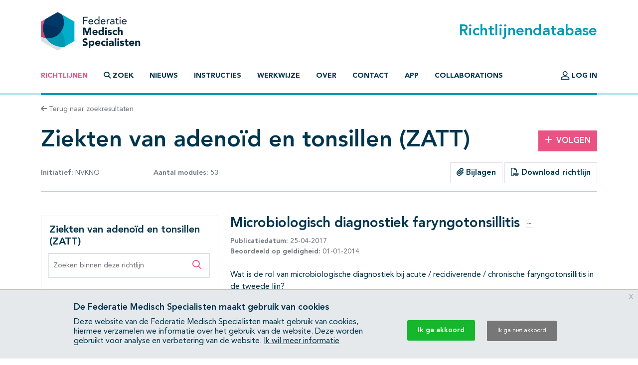

--- FILE ---
content_type: text/html; charset=UTF-8
request_url: https://richtlijnendatabase.nl/richtlijn/ziekten_van_adenoid_en_tonsillen_zatt/microbiologisch_diagnostiek_faryngotonsilliti.html
body_size: 16603
content:
<!DOCTYPE html><html class="no-js" lang="nl">
<head>
    <meta http-equiv="X-UA-Compatible" content="IE=edge">

    <meta charset="utf-8">
<meta property="og&#x3A;type" content="article">
<meta property="og&#x3A;title" content="Ziekten&#x20;van&#x20;adeno&#xEF;d&#x20;en&#x20;tonsillen&#x20;&#x28;ZATT&#x29;">
<meta property="og&#x3A;image" content="https&#x3A;&#x2F;&#x2F;richtlijnendatabase.nl&#x2F;images&#x2F;logo-social.png">
<meta property="og&#x3A;description" content="Microbiologisch&#x20;diagnostiek&#x20;faryngotonsillitis">
<meta name="viewport" content="width&#x3D;device-width,&#x20;maximum-scale&#x3D;2.0,&#x20;minimum-scale&#x3D;1.0,&#x20;initial-scale&#x3D;1.0">
<meta name="apple-mobile-web-app-capable" content="yes">
<meta name="msapplication-TileColor" content="&#x23;ffffff">
<meta name="msapplication-config" content="&#x2F;images&#x2F;iconpack&#x2F;browserconfig.xml&#x3F;1cb91424">
<meta name="theme-color" content="&#x23;ffffff">
	<title>Microbiologisch diagnostiek faryngotonsillitis - Richtlijn - Richtlijnendatabase</title>
        <script >
    //<!--
    window.Application = window.Application || {};
window.Application.config = JSON.parse('\x5B\x5D');

    //-->
</script>    <script>
(function(i,s,o,g,r,a,m){i['GoogleAnalyticsObject']=r;i[r]=i[r]||function(){
(i[r].q=i[r].q||[]).push(arguments)},i[r].l=1*new Date();a=s.createElement(o),
m=s.getElementsByTagName(o)[0];a.async=1;a.src=g;m.parentNode.insertBefore(a,m)
})(window,document,'script','https://www.google-analytics.com/analytics.js','ga');
ga('create', 'UA-42540381-2');
ga('set', 'anonymizeIp', true);
ga('send', 'pageview');
ga('send', 'event', 'guideline/default', 'view', 'microbiologisch_diagnostiek_faryngotonsilliti', '0');
</script>

	<link href="&#x2F;images&#x2F;iconpack&#x2F;favicon.ico&#x3F;9804d7b5" rel="shortcut&#x20;icon">
<link href="&#x2F;images&#x2F;iconpack&#x2F;safari-pinned-tab.svg&#x3F;de3a28cc" rel="mask-icon">
<link href="&#x2F;images&#x2F;iconpack&#x2F;site.webmanifest&#x3F;f313b472" rel="manifest">
<link href="&#x2F;images&#x2F;iconpack&#x2F;favicon-16x16.png&#x3F;9592c4ff" rel="icon" sizes="16x16" type="image&#x2F;png">
<link href="&#x2F;images&#x2F;iconpack&#x2F;favicon-32x32.png&#x3F;8cefdb7d" rel="icon" sizes="32x32" type="image&#x2F;png">
<link href="&#x2F;images&#x2F;iconpack&#x2F;apple-touch-icon.png&#x3F;73c84f54" rel="apple-touch-icon" sizes="180x180">
<link href="&#x2F;assets&#x2F;dist&#x2F;common&#x2F;common.ae89e2c8.css" media="all" rel="stylesheet" type="text&#x2F;css">
<link href="https&#x3A;&#x2F;&#x2F;richtlijnendatabase.nl&#x2F;richtlijn&#x2F;ziekten_van_adenoid_en_tonsillen_zatt&#x2F;microbiologisch_diagnostiek_faryngotonsilliti.html" rel="canonical">
<link href="&#x2F;assets&#x2F;dist&#x2F;guideline&#x2F;guideline.e72244f3.css" media="all" rel="stylesheet" type="text&#x2F;css">
<link href="&#x2F;assets&#x2F;dist&#x2F;guideline&#x2F;profound-search.087b8297.css" media="all" rel="stylesheet" type="text&#x2F;css">
<link href="&#x2F;assets&#x2F;dist&#x2F;guideline&#x2F;search.cd398747.css" media="all" rel="stylesheet" type="text&#x2F;css">
<link href="&#x2F;assets&#x2F;dist&#x2F;cookiecompliance&#x2F;notice.2261fec1.css" media="all" rel="stylesheet" type="text&#x2F;css">
</head>
<body id="body" class="guideline&#x20;has-guideline-navbar">
<script async src="https://www.googletagmanager.com/gtag/js?id=GTM-MW7CZV"></script><script>
window.dataLayer = window.dataLayer || [];
function gtag(){dataLayer.push(arguments);}
gtag('js', new Date());

gtag('config', 'GTM-MW7CZV');
gtag('config', 'GTM-MW7CZV', { 'anonymize_ip': true });
</script>

<div class="position-relative d-flex flex-column min-vh-100">

    <header class="main-header border-bottom border-primary-light border-width-1">
        <div class="main-header-top container pt-4 pb-3 d-flex justify-content-between align-items-center">
            <a class="logo" href="&#x2F;">
                <img src="/images/logo.svg?dbd77da5" alt="Home">
            </a>

            <h1 class="m-0 text-primary">Richtlijnendatabase</h1>
        </div>

        <div class="navigation container">
            <nav class="navbar navbar-expand-lg navbar-light border-bottom border-primary border-width-1 mb-n1">
                <div class="mx-auto">
                    <a class="navbar-toggler btn" href="&#x2F;zoek">
                        <span class="fa-solid fa-magnifying-glass" aria-hidden="true"></span>
                        Zoek                    </a>
                    <button class="navbar-toggler btn" type="button" data-bs-toggle="collapse" data-bs-target="#main-navigation" aria-controls="main-navigation" aria-expanded="false">
                        <span class="fa-solid fa-bars" aria-hidden="true"></span>
                        <span class="fa-solid fa-times" aria-hidden="true"></span>
                        Menu                    </button>
                </div>

                <div class="collapse navbar-collapse" id="main-navigation">
                    <ul class="navbar-nav&#x20;flex-column&#x20;flex-lg-row&#x20;me-auto">
                            
        
        <li class="nav-item">
            <a class="nav-link active" href="&#x2F;">
                                Richtlijnen            </a>

                    </li>
                            
        
        <li class="nav-item">
            <a class="nav-link nav-link-collapse" data-bs-toggle="collapse" href="#search-form-wrapper" role="button" aria-expanded="false" aria-controls="search-form-wrapper">
                                        <span class="fa-solid&#x20;fa-magnifying-glass" aria-hidden="true"></span>
                                            <span class="fa-solid&#x20;fa-times" aria-hidden="true"></span>
                                    Zoek            </a>

                    </li>
                            
        
        <li class="nav-item">
            <a class="nav-link" href="&#x2F;nieuws">
                                Nieuws            </a>

                    </li>
                            
        
        <li class="nav-item">
            <a class="nav-link" href="&#x2F;instructies.html">
                                Instructies            </a>

                    </li>
                            
        
        <li class="nav-item">
            <a class="nav-link" href="&#x2F;werkwijze.html">
                                Werkwijze            </a>

                    </li>
                            
        
        <li class="nav-item">
            <a class="nav-link" href="&#x2F;over_deze_site.html">
                                Over            </a>

                    </li>
                            
        
        <li class="nav-item">
            <a class="nav-link" href="&#x2F;contact">
                                Contact            </a>

                    </li>
                            
        
        <li class="nav-item">
            <a class="nav-link" href="&#x2F;app.html">
                                App            </a>

                    </li>
                            
        
        <li class="nav-item">
            <a class="nav-link" href="&#x2F;collaborations.html">
                                Collaborations            </a>

                    </li>
    </ul>
                    <ul class="navbar-nav&#x20;flex-column&#x20;flex-lg-row">
                                    
        
        <li class="nav-item">
            <a class="nav-link" href="&#x2F;login.html">
                                        <span class="fa-regular&#x20;fa-user-large&#x20;fa-lg" aria-hidden="true"></span>
                                    Log in            </a>

                    </li>
            </ul>
                </div>
            </nav>
        </div>
    </header>

    <main class="main-content">
        <div id="search-form-wrapper" class="collapse">
    <div class="jumbotron mb-0">
        <div class="container">
            
            <form method="GET" name="search_form" class="search-form" role="search" action="&#x2F;zoek" id="search_form">
            <div class="input-group">
                <label class="visually-hidden" for="search_form_query">Zoek op richtlijn of trefwoord</label>                <input type="search" name="query" id="search_form_query" class="form-control&#x20;form-control-lg&#x20;border-0&#x20;shadow" autocomplete="off" placeholder="Zoek&#x20;op&#x20;richtlijn&#x20;of&#x20;trefwoord" data-autocomplete="&#x2F;autocomplete" value="">
                <button class="btn btn-secondary ms-md-3 px-md-5" type="submit">
                    <span class="fa-solid fa-magnifying-glass" aria-hidden="true"></span>
                    <span class="d-none d-md-inline-block ms-1">Zoeken</span>
                </button>
            </div>

            </form>        </div>
    </div>
</div>

<div class="container mt-3 mb-4">
    <a class="text-decoration-none text-body-secondary font-size-sm" href="&#x2F;zoek">
    <span class="fa-solid fa-arrow-left" aria-hidden="true"></span>
    Terug naar zoekresultaten
</a></div>

<div class="container mb-5">
    <div class="row align-items-center mb-3">
        <div class="col-md mb-3 mb-md-0">
            <h1 class="mb-0">Ziekten van adenoïd en tonsillen (ZATT)</h1>
        </div>

                    <div class="col-md-3 col-lg-2 text-md-end">
                <a class="btn btn-secondary" href="&#x2F;user&#x2F;auth&#x2F;login" data-fancybox data-type="ajax" rel="nofollow">
    <span class="fa-solid fa-plus me-2" aria-hidden="true"></span>Volgen
</a>            </div>
            </div>

    <div class="row align-items-center mb-3">
        <div class="col-lg-4 mb-3 mb-lg-0">
            <div class="d-flex justify-content-between text-body-secondary font-size-sm text-nowrap flex-wrap">
                <span>
                    <strong>Initiatief:</strong>

                    
                                                                                NVKNO                        
                                    </span>

                                    <span>
                        <strong>Aantal modules:</strong>
                        53                    </span>
                
                            </div>
        </div>

        <div class="col-lg text-lg-end">
                            <div class="btn-group" role="group">
                                            <a href="#related_products_wrapper" class="btn border">
                            <span class="fa-solid fa-paperclip" aria-hidden="true"></span>
                            Bijlagen                        </a>
                    
                                    </div>
            
                            <a class="btn border" href="&#x2F;pdf&#x3F;g&#x3D;326&amp;m&#x3D;7688" data-fancybox data-type="ajax">
                    <span class="fa-regular fa-file-pdf" aria-hidden="true"></span>
                    Download richtlijn                </a>
                    </div>
    </div>

    <hr class="mb-lg-5 mb-3">

    <nav class="guideline-navbar navbar py-0 px-4 navbar-light bg-white sticky-top shadow d-lg-none">
        <strong>Ziekten van adenoïd en tonsillen (ZATT)</strong>
        <button class="btn btn-sm" data-bs-toggle="collapse" data-bs-target="#guideline-navbar" aria-expanded="false" aria-controls="guideline-navbar">
            <span class="fa-stack" aria-hidden="true">
                <span class="fa-solid fa-bars fa-stack-1x"></span>
                <span class="fa-regular fa-magnifying-glass fa-stack-1x ms-2"></span>
            </span>
            <span class="visually-hidden">Open inhoudsopgave</span>
        </button>
    </nav>

    <div class="row mt-5">

        <div class="guideline-navigation-container col-lg-4">

            <div class="guideline-navigation collapse navbar-collapse d-lg-block" id="guideline-navbar">
                <div class="row g-0 h-100">

                    <div class="col-12 col-md-8 col-lg-12 bg-white order-2 order-md-1 h-100 guideline-navigation-scroll">

                        <div class="p-3">
                            <h4>Ziekten van adenoïd en tonsillen (ZATT)</h4>

                            <div class="profound-search-container mb-4">
                                <div class="profound-search-container"><form method="get" name="profoundSearchForm" role="search" action="&#x2F;richtlijn&#x2F;zoek&#x2F;ziekten_van_adenoid_en_tonsillen_zatt" id="profoundSearchForm_1809359262">
    <div class="input-group h-100">
        <label class="visually-hidden" for="profoundSearchForm_query">Zoeken binnen deze richtlijn</label><input type="search" name="query" id="profoundSearchForm_query" class="form-control&#x20;form-control-md&#x20;input-error" autocomplete="off" placeholder="Zoeken&#x20;binnen&#x20;deze&#x20;richtlijn" value="">
        <button type="submit" class="btn btn-lg text-secondary">
            <span class="fa-regular fa-magnifying-glass" aria-hidden="true"></span>
            <span class="visually-hidden">Zoeken binnen deze richtlijn</span>
        </button>
    </div>
</form></div>                            </div>

                                                            <div class="d-flex justify-content-between collapse-wrapper">
                                    <span>Alles openklappen</span>
                                    <button class="btn p-0" data-toggle="multi" data-expand-target=".nav.flex-column" data-toggle-target=".collapse-wrapper">
                                        <span class="fa-light fa-square-plus" aria-hidden="true"></span>
                                        <span class="visually-hidden">Alles openklappen</span>
                                    </button>
                                </div>

                                <div class="d-none justify-content-between collapse-wrapper">
                                    <span>Alles dichtklappen</span>
                                    <button class="btn p-0" data-toggle="multi" data-collapse-target=".nav.flex-column" data-toggle-target=".collapse-wrapper">
                                        <span class="fa-light fa-square-minus" aria-hidden="true"></span>
                                        <span class="visually-hidden">Alles dichtklappen</span>
                                    </button>
                                </div>
                                                    </div>

                        <hr/>

                        <nav class="pt-3"><ol class="nav&#x20;flex-column&#x20;nav-ordered"><li class="nav-item"><div class="nav-link d-flex"><a class="text-decoration-none mx-2" href="&#x2F;richtlijn&#x2F;ziekten_van_adenoid_en_tonsillen_zatt&#x2F;ziekten_van_adeno_d_en_tonsillen_-_startpagina.html">Startpagina - Ziekten van adenoïd en tonsillen (ZATT)</a></div></li>
<li class="nav-item"><div class="nav-link d-flex"><a class="text-decoration-none mx-2" href="&#x2F;richtlijn&#x2F;ziekten_van_adenoid_en_tonsillen_zatt&#x2F;incidentie_van_zatt.html">Incidentie van ZATT</a></div></li>
<li class="nav-item"><div class="nav-link d-flex"><a class="text-decoration-none mx-2" href="&#x2F;richtlijn&#x2F;ziekten_van_adenoid_en_tonsillen_zatt&#x2F;verwijzing_van_zatt.html">Verwijzing van ZATT</a></div></li>
<li class="nav-item"><div class="nav-link d-flex"><a class="text-decoration-none mx-2" href="&#x2F;richtlijn&#x2F;ziekten_van_adenoid_en_tonsillen_zatt&#x2F;lichamelijk_onderzoek_diagnostiek_van_zatt.html">Lichamelijk onderzoek diagnostiek van ZATT</a></div></li>
<li class="nav-item"><div class="nav-link d-flex active"><a class="text-decoration-none mx-2" href="&#x2F;richtlijn&#x2F;ziekten_van_adenoid_en_tonsillen_zatt&#x2F;microbiologisch_diagnostiek_faryngotonsilliti.html">Microbiologisch diagnostiek faryngotonsilliti</a><button  class="btn&#x20;btn-collapse&#x20;p-0&#x20;ms-auto" data-bs-toggle="collapse" data-bs-target="&#x23;page-6424" aria-expanded="true" aria-controls="page-6424">    <span class="fa-light fa-square-plus" aria-hidden="true"></span>    <span class="visually-hidden">Subpagina&#039;s open- en dichtklappen</span></button></div><div class="collapse show" id="page-6424"><ol class="nav&#x20;flex-column&#x20;nav-ordered"><li class="nav-item"><div class="nav-link d-flex"><a class="text-decoration-none mx-2" href="&#x2F;richtlijn&#x2F;ziekten_van_adenoid_en_tonsillen_zatt&#x2F;microbiologisch_diagnostiek_faryngotonsilliti&#x2F;keelkweek_bij_diagnostiek_faryngotonsillitis.html">Keelkweek bij diagnostiek faryngotonsillitis</a></div></li>
<li class="nav-item"><div class="nav-link d-flex"><a class="text-decoration-none mx-2" href="&#x2F;richtlijn&#x2F;ziekten_van_adenoid_en_tonsillen_zatt&#x2F;microbiologisch_diagnostiek_faryngotonsilliti&#x2F;antistreptolysine_titer_antidnase_b.html">Antistreptolysine titer / antiDNase B</a></div></li>
<li class="nav-item"><div class="nav-link d-flex"><a class="text-decoration-none mx-2" href="&#x2F;richtlijn&#x2F;ziekten_van_adenoid_en_tonsillen_zatt&#x2F;microbiologisch_diagnostiek_faryngotonsilliti&#x2F;snelle_antigeendetectie_faryngotonsillitis.html">Snelle antigeendetectie faryngotonsillitis</a></div></li>
<li class="nav-item"><div class="nav-link d-flex"><a class="text-decoration-none mx-2" href="&#x2F;richtlijn&#x2F;ziekten_van_adenoid_en_tonsillen_zatt&#x2F;microbiologisch_diagnostiek_faryngotonsilliti&#x2F;diagnose_mononucleosis_infectiosa.html">Diagnose mononucleosis infectiosa </a></div></li></ol></div></li>
<li class="nav-item"><div class="nav-link d-flex"><a class="text-decoration-none mx-2" href="&#x2F;richtlijn&#x2F;ziekten_van_adenoid_en_tonsillen_zatt&#x2F;antibiotische_behandeling_faryngotonsillitis.html">Antibiotische behandeling faryngotonsillitis</a></div></li>
<li class="nav-item"><div class="nav-link d-flex"><a class="text-decoration-none mx-2" href="&#x2F;richtlijn&#x2F;ziekten_van_adenoid_en_tonsillen_zatt&#x2F;indicatie_voor_adenotomie_bij_zatt.html">Indicatie voor adenotomie bij ZATT</a></div></li>
<li class="nav-item"><div class="nav-link d-flex"><a class="text-decoration-none mx-2" href="&#x2F;richtlijn&#x2F;ziekten_van_adenoid_en_tonsillen_zatt&#x2F;indicatie_voor_adeno_tonsillectomie_bij_zatt.html">Indicatie voor (adeno)tonsillectomie bij ZATT</a><button  class="btn&#x20;btn-collapse&#x20;p-0&#x20;ms-auto" data-bs-toggle="collapse" data-bs-target="&#x23;page-6673" aria-expanded="false" aria-controls="page-6673">    <span class="fa-light fa-square-plus" aria-hidden="true"></span>    <span class="visually-hidden">Subpagina&#039;s open- en dichtklappen</span></button></div><div class="collapse" id="page-6673"><ol class="nav&#x20;flex-column&#x20;nav-ordered"><li class="nav-item"><div class="nav-link d-flex"><a class="text-decoration-none mx-2" href="&#x2F;richtlijn&#x2F;ziekten_van_adenoid_en_tonsillen_zatt&#x2F;indicatie_voor_adeno_tonsillectomie_bij_zatt&#x2F;adeno_tonsillectomie_recidiverende_tonsillitiden.html">(Adeno)tonsillectomie recidiverende tonsillit</a></div></li>
<li class="nav-item"><div class="nav-link d-flex"><a class="text-decoration-none mx-2" href="&#x2F;richtlijn&#x2F;ziekten_van_adenoid_en_tonsillen_zatt&#x2F;indicatie_voor_adeno_tonsillectomie_bij_zatt&#x2F;adeno_tonsillectomie_bij_kinderen.html">(Adeno)tonsillectomie bij kinderen </a></div></li>
<li class="nav-item"><div class="nav-link d-flex"><a class="text-decoration-none mx-2" href="&#x2F;richtlijn&#x2F;ziekten_van_adenoid_en_tonsillen_zatt&#x2F;indicatie_voor_adeno_tonsillectomie_bij_zatt&#x2F;adeno_tonsillectomie_bij_kinderen_met_astma.html">(Adeno)tonsillectomie bij kinderen met astma</a></div></li>
<li class="nav-item"><div class="nav-link d-flex"><a class="text-decoration-none mx-2" href="&#x2F;richtlijn&#x2F;ziekten_van_adenoid_en_tonsillen_zatt&#x2F;indicatie_voor_adeno_tonsillectomie_bij_zatt&#x2F;adeno_tonsillectomie_articulatiestoornissen.html">(Adeno)tonsillectomie articulatiestoornissen</a></div></li>
<li class="nav-item"><div class="nav-link d-flex"><a class="text-decoration-none mx-2" href="&#x2F;richtlijn&#x2F;ziekten_van_adenoid_en_tonsillen_zatt&#x2F;indicatie_voor_adeno_tonsillectomie_bij_zatt&#x2F;eetstoornissen_door_tonsilhypertrofie.html">Eetstoornissen door tonsilhypertrofie </a></div></li>
<li class="nav-item"><div class="nav-link d-flex"><a class="text-decoration-none mx-2" href="&#x2F;richtlijn&#x2F;ziekten_van_adenoid_en_tonsillen_zatt&#x2F;indicatie_voor_adeno_tonsillectomie_bij_zatt&#x2F;adeno_tonsillectomie_bij_slaapapneu_snurken.html">(Adeno)tonsillectomie bij slaapapneu/snurken</a></div></li>
<li class="nav-item"><div class="nav-link d-flex"><a class="text-decoration-none mx-2" href="&#x2F;richtlijn&#x2F;ziekten_van_adenoid_en_tonsillen_zatt&#x2F;indicatie_voor_adeno_tonsillectomie_bij_zatt&#x2F;indicatie_tonsillectomie_volwassenen.html">Indicatie tonsillectomie volwassenen</a></div></li>
<li class="nav-item"><div class="nav-link d-flex"><a class="text-decoration-none mx-2" href="&#x2F;richtlijn&#x2F;ziekten_van_adenoid_en_tonsillen_zatt&#x2F;indicatie_voor_adeno_tonsillectomie_bij_zatt&#x2F;tonsillectomie_bij_peritonsillair_abces.html">Tonsillectomie bij peritonsillair abces</a></div></li>
<li class="nav-item"><div class="nav-link d-flex"><a class="text-decoration-none mx-2" href="&#x2F;richtlijn&#x2F;ziekten_van_adenoid_en_tonsillen_zatt&#x2F;indicatie_voor_adeno_tonsillectomie_bij_zatt&#x2F;tonsillectomie_met_klachten_van_foetor_ex_ore.html">Tonsillectomie met klachten van foetor ex ore</a></div></li></ol></div></li>
<li class="nav-item"><div class="nav-link d-flex"><a class="text-decoration-none mx-2" href="&#x2F;richtlijn&#x2F;ziekten_van_adenoid_en_tonsillen_zatt&#x2F;preoperatief_traject_adeno_tonsillectomie.html">Preoperatief traject (adeno)tonsillectomie</a></div></li>
<li class="nav-item"><div class="nav-link d-flex"><a class="text-decoration-none mx-2" href="&#x2F;richtlijn&#x2F;ziekten_van_adenoid_en_tonsillen_zatt&#x2F;chirurgische_technieken_tonsillectomie.html">Chirurgische technieken tonsillectomie </a><button  class="btn&#x20;btn-collapse&#x20;p-0&#x20;ms-auto" data-bs-toggle="collapse" data-bs-target="&#x23;page-6524" aria-expanded="false" aria-controls="page-6524">    <span class="fa-light fa-square-plus" aria-hidden="true"></span>    <span class="visually-hidden">Subpagina&#039;s open- en dichtklappen</span></button></div><div class="collapse" id="page-6524"><ol class="nav&#x20;flex-column&#x20;nav-ordered"><li class="nav-item"><div class="nav-link d-flex"><a class="text-decoration-none mx-2" href="&#x2F;richtlijn&#x2F;ziekten_van_adenoid_en_tonsillen_zatt&#x2F;chirurgische_technieken_tonsillectomie&#x2F;koude_en_warme_operatietechnieken.html">Koude en warme operatietechnieken</a><button  class="btn&#x20;btn-collapse&#x20;p-0&#x20;ms-auto" data-bs-toggle="collapse" data-bs-target="&#x23;page-6525" aria-expanded="false" aria-controls="page-6525">    <span class="fa-light fa-square-plus" aria-hidden="true"></span>    <span class="visually-hidden">Subpagina&#039;s open- en dichtklappen</span></button></div><div class="collapse" id="page-6525"><ol class="nav&#x20;flex-column&#x20;nav-ordered"><li class="nav-item"><div class="nav-link d-flex"><a class="text-decoration-none mx-2" href="&#x2F;richtlijn&#x2F;ziekten_van_adenoid_en_tonsillen_zatt&#x2F;chirurgische_technieken_tonsillectomie&#x2F;koude_en_warme_operatietechnieken&#x2F;a_coblatie_versus_koude_technieken.html">A. Coblatie versus koude technieken</a></div></li>
<li class="nav-item"><div class="nav-link d-flex"><a class="text-decoration-none mx-2" href="&#x2F;richtlijn&#x2F;ziekten_van_adenoid_en_tonsillen_zatt&#x2F;chirurgische_technieken_tonsillectomie&#x2F;koude_en_warme_operatietechnieken&#x2F;b_diathermie_versus_koude_technieken.html">B. Diathermie versus koude technieken</a></div></li>
<li class="nav-item"><div class="nav-link d-flex"><a class="text-decoration-none mx-2" href="&#x2F;richtlijn&#x2F;ziekten_van_adenoid_en_tonsillen_zatt&#x2F;chirurgische_technieken_tonsillectomie&#x2F;koude_en_warme_operatietechnieken&#x2F;c_laser_dissectie_versus_koude_technieken.html">C. Laser dissectie versus koude technieken</a></div></li>
<li class="nav-item"><div class="nav-link d-flex"><a class="text-decoration-none mx-2" href="&#x2F;richtlijn&#x2F;ziekten_van_adenoid_en_tonsillen_zatt&#x2F;chirurgische_technieken_tonsillectomie&#x2F;koude_en_warme_operatietechnieken&#x2F;d_shaver_versus_koude_technieken.html">D. Shaver versus koude technieken</a></div></li></ol></div></li>
<li class="nav-item"><div class="nav-link d-flex"><a class="text-decoration-none mx-2" href="&#x2F;richtlijn&#x2F;ziekten_van_adenoid_en_tonsillen_zatt&#x2F;chirurgische_technieken_tonsillectomie&#x2F;tonsillotomie_ten_opzichte_van_tonsillectomie.html">Tonsillotomie ten opzichte van tonsillectomie</a></div></li>
<li class="nav-item"><div class="nav-link d-flex"><a class="text-decoration-none mx-2" href="&#x2F;richtlijn&#x2F;ziekten_van_adenoid_en_tonsillen_zatt&#x2F;chirurgische_technieken_tonsillectomie&#x2F;indicaties_guillotine_en_issectietechniek.html">Indicaties guillotine en issectietechniek</a></div></li></ol></div></li>
<li class="nav-item"><div class="nav-link d-flex"><a class="text-decoration-none mx-2" href="&#x2F;richtlijn&#x2F;ziekten_van_adenoid_en_tonsillen_zatt&#x2F;anesthesietechniek_bij_ate_bij_kinderen.html">Anesthesietechniek bij ATE bij kinderen </a></div></li>
<li class="nav-item"><div class="nav-link d-flex"><a class="text-decoration-none mx-2" href="&#x2F;richtlijn&#x2F;ziekten_van_adenoid_en_tonsillen_zatt&#x2F;positie_voor_het_sluderen_van_patient.html">Positie voor het sluderen van patiënt</a></div></li>
<li class="nav-item"><div class="nav-link d-flex"><a class="text-decoration-none mx-2" href="&#x2F;richtlijn&#x2F;ziekten_van_adenoid_en_tonsillen_zatt&#x2F;intraveneuze_toegangsweg_bij_ate.html">Intraveneuze toegangsweg bij ATE </a></div></li>
<li class="nav-item"><div class="nav-link d-flex"><a class="text-decoration-none mx-2" href="&#x2F;richtlijn&#x2F;ziekten_van_adenoid_en_tonsillen_zatt&#x2F;postoperatieve_pijnbestrijding_adeno_tonsillectomie.html">Postoperatieve pijnbestrijding (adeno)tonsill</a><button  class="btn&#x20;btn-collapse&#x20;p-0&#x20;ms-auto" data-bs-toggle="collapse" data-bs-target="&#x23;page-6541" aria-expanded="false" aria-controls="page-6541">    <span class="fa-light fa-square-plus" aria-hidden="true"></span>    <span class="visually-hidden">Subpagina&#039;s open- en dichtklappen</span></button></div><div class="collapse" id="page-6541"><ol class="nav&#x20;flex-column&#x20;nav-ordered"><li class="nav-item"><div class="nav-link d-flex"><a class="text-decoration-none mx-2" href="&#x2F;richtlijn&#x2F;ziekten_van_adenoid_en_tonsillen_zatt&#x2F;postoperatieve_pijnbestrijding_adeno_tonsillectomie&#x2F;paracetamol_bij_adenotonsillectomie.html">Paracetamol bij (adeno)tonsillectomie</a></div></li>
<li class="nav-item"><div class="nav-link d-flex"><a class="text-decoration-none mx-2" href="&#x2F;richtlijn&#x2F;ziekten_van_adenoid_en_tonsillen_zatt&#x2F;postoperatieve_pijnbestrijding_adeno_tonsillectomie&#x2F;nsaid_bij_adenotonsillectomie.html">NSAID bij (adeno)tonsillectomie </a></div></li>
<li class="nav-item"><div class="nav-link d-flex"><a class="text-decoration-none mx-2" href="&#x2F;richtlijn&#x2F;ziekten_van_adenoid_en_tonsillen_zatt&#x2F;postoperatieve_pijnbestrijding_adeno_tonsillectomie&#x2F;opiaten_bij_adeno_tonsillectomie.html">Opiaten bij (adeno)tonsillectomie</a></div></li>
<li class="nav-item"><div class="nav-link d-flex"><a class="text-decoration-none mx-2" href="&#x2F;richtlijn&#x2F;ziekten_van_adenoid_en_tonsillen_zatt&#x2F;postoperatieve_pijnbestrijding_adeno_tonsillectomie&#x2F;ketamine_bij_adeno_tonsillectomie.html">Ketamine bij (adeno)tonsillectomie</a></div></li></ol></div></li>
<li class="nav-item"><div class="nav-link d-flex"><a class="text-decoration-none mx-2" href="&#x2F;richtlijn&#x2F;ziekten_van_adenoid_en_tonsillen_zatt&#x2F;misselijkheid_braken_na_adeno_tonsillectomie.html">Misselijkheid/braken na (adeno)tonsillectomie</a></div></li>
<li class="nav-item"><div class="nav-link d-flex"><a class="text-decoration-none mx-2" href="&#x2F;richtlijn&#x2F;ziekten_van_adenoid_en_tonsillen_zatt&#x2F;complicaties_adeno_tonsillectomie.html">Complicaties (adeno)tonsillectomie</a><button  class="btn&#x20;btn-collapse&#x20;p-0&#x20;ms-auto" data-bs-toggle="collapse" data-bs-target="&#x23;page-6547" aria-expanded="false" aria-controls="page-6547">    <span class="fa-light fa-square-plus" aria-hidden="true"></span>    <span class="visually-hidden">Subpagina&#039;s open- en dichtklappen</span></button></div><div class="collapse" id="page-6547"><ol class="nav&#x20;flex-column&#x20;nav-ordered"><li class="nav-item"><div class="nav-link d-flex"><a class="text-decoration-none mx-2" href="&#x2F;richtlijn&#x2F;ziekten_van_adenoid_en_tonsillen_zatt&#x2F;complicaties_adeno_tonsillectomie&#x2F;complicaties_na_adeno_tonsillectomie.html">Complicaties na (adeno)tonsillectomie</a></div></li>
<li class="nav-item"><div class="nav-link d-flex"><a class="text-decoration-none mx-2" href="&#x2F;richtlijn&#x2F;ziekten_van_adenoid_en_tonsillen_zatt&#x2F;complicaties_adeno_tonsillectomie&#x2F;beleid_rond_heropname_adeno_tonsillectomie.html">Beleid rond heropname (adeno)tonsillectomie</a></div></li></ol></div></li>
<li class="nav-item"><div class="nav-link d-flex"><a class="text-decoration-none mx-2" href="&#x2F;richtlijn&#x2F;ziekten_van_adenoid_en_tonsillen_zatt&#x2F;observatieperiode_na_adeno_tonsillectomie.html">Observatieperiode na (adeno)tonsillectomie</a></div></li>
<li class="nav-item"><div class="nav-link d-flex"><a class="text-decoration-none mx-2" href="&#x2F;richtlijn&#x2F;ziekten_van_adenoid_en_tonsillen_zatt&#x2F;inspectie_mondholte_na_adeno_tonsillectomie.html">Inspectie mondholte na (adeno)tonsillectomie </a></div></li>
<li class="nav-item"><div class="nav-link d-flex"><a class="text-decoration-none mx-2" href="&#x2F;richtlijn&#x2F;ziekten_van_adenoid_en_tonsillen_zatt&#x2F;leefregels_dieetadviezen_adenotonsillectomie.html">Leefregels/dieetadviezen adenotonsillectomie</a></div></li>
<li class="nav-item"><div class="nav-link d-flex"><a class="text-decoration-none mx-2" href="&#x2F;richtlijn&#x2F;ziekten_van_adenoid_en_tonsillen_zatt&#x2F;poliklinische_controle_adenotonsillectomie.html">Poliklinische controle (adeno)tonsillectomie </a></div></li>
<li class="nav-item"><div class="nav-link d-flex"><a class="text-decoration-none mx-2" href="&#x2F;richtlijn&#x2F;ziekten_van_adenoid_en_tonsillen_zatt&#x2F;voorlichting_patienten_en_of_hun_ouders.html">Voorlichting patiënten en/of hun ouders </a></div></li>
<li class="nav-item"><div class="nav-link d-flex"><a class="text-decoration-none mx-2" href="&#x2F;richtlijn&#x2F;ziekten_van_adenoid_en_tonsillen_zatt&#x2F;toestemmingsprocedure_m_b_t_tonsillectomie.html">Toestemmingsprocedure m.b.t. tonsillectomie </a></div></li>
<li class="nav-item"><div class="nav-link d-flex"><a class="text-decoration-none mx-2" href="&#x2F;richtlijn&#x2F;ziekten_van_adenoid_en_tonsillen_zatt&#x2F;complicatie_risico_bij_ate.html">Complicatie risico bij (A)TE</a></div></li>
<li class="nav-item"><div class="nav-link d-flex"><a class="text-decoration-none mx-2" href="&#x2F;richtlijn&#x2F;ziekten_van_adenoid_en_tonsillen_zatt&#x2F;registratie_ates.html">Registratie (A)TEs </a></div></li>
<li class="nav-item"><div class="nav-link d-flex"><a class="text-decoration-none mx-2" href="&#x2F;richtlijn&#x2F;ziekten_van_adenoid_en_tonsillen_zatt&#x2F;implementatie_van_de_richtlijn_zatt.html">Implementatie van de richtlijn ZATT</a></div></li>
<li class="nav-item"><div class="nav-link d-flex"><a class="text-decoration-none mx-2" href="&#x2F;richtlijn&#x2F;ziekten_van_adenoid_en_tonsillen_zatt&#x2F;tranexaminezuur_bij_nabloeding_na_tonsillectomie.html">Tranexaminezuur bij nabloeding na tonsillectomie</a></div></li>
<li class="nav-item"><div class="nav-link d-flex"><a class="text-decoration-none mx-2" href="&#x2F;richtlijn&#x2F;ziekten_van_adenoid_en_tonsillen_zatt&#x2F;ebv_tonsillitis_en_tonsillectomie.html">EBV tonsillitis en tonsillectomie</a></div></li></ol></nav>
                        <nav class="">
                            <ul class="nav flex-column">
                                                                    <li class="nav-item">
                                        <a href="#related_products_wrapper" class="nav-link">
                                            Bijlagen                                        </a>
                                    </li>
                                
                                                            </ul>
                        </nav>

                    </div>

                    <div class="col-12 col-md-4 d-lg-none order-1 order-md-2">
                        <button class="btn btn-light btn-lg rounded-circle m-3 ms-auto d-none d-md-block" data-bs-toggle="collapse" data-bs-target="#guideline-navbar" aria-expanded="false" aria-controls="guideline-navbar">
                            <span class="fa-solid fa-times align-middle" aria-hidden="true"></span>
                            <span class="visually-hidden">Sluit inhoudsopgave</span>
                        </button>

                        <nav class="navbar navbar-light bg-white border-bottom py-2 px-3 d-md-none">
                            <strong>Inhoudsopgave</strong>
                            <button class="btn btn-sm" data-bs-toggle="collapse" data-bs-target="#guideline-navbar" aria-expanded="false" aria-controls="guideline-navbar">
                                <span class="fa-solid fa-times" aria-hidden="true"></span>
                                <span class="visually-hidden">Sluit inhoudsopgave</span>
                            </button>
                        </nav>
                    </div>

                </div>
            </div>

        </div>

        <div class="guideline-article-container col-lg-8">
            <article class="module article mb-5">

                <header class="row mb-4">
                    <div class="col-12 col-sm">
                        <div class="mb-2">
                            <h1 class="h3 d-inline">Microbiologisch diagnostiek faryngotonsillitis</h1>

                                                            <button class="btn btn-tooltip-xs border mb-2 ms-2" data-bs-toggle="tooltip" data-bs-trigger="click" data-bs-placement="top" data-bs-title="&lt;a&#x20;class&#x3D;&quot;&quot;&#x20;href&#x3D;&quot;&amp;&#x23;x2F&#x3B;user&amp;&#x23;x2F&#x3B;auth&amp;&#x23;x2F&#x3B;login&quot;&#x20;data-fancybox&#x20;data-type&#x3D;&quot;ajax&quot;&#x20;rel&#x3D;&quot;nofollow&quot;&gt;&#x0A;&#x20;&#x20;&#x20;&#x20;&lt;span&#x20;class&#x3D;&quot;fa-solid&#x20;fa-plus&#x20;me-2&quot;&#x20;aria-hidden&#x3D;&quot;true&quot;&gt;&lt;&#x2F;span&gt;Volgen&#x0A;&lt;&#x2F;a&gt;&lt;a&#x20;class&#x3D;&quot;share-btn&quot;&#x20;href&#x3D;&quot;&#x23;&quot;&gt;&#x20;&#x20;&#x20;&#x20;&lt;span&#x20;class&#x3D;&quot;fa-solid&#x20;fa-link&#x20;fa-sm&#x20;me-2&quot;&#x20;aria-hidden&#x3D;&quot;true&quot;&gt;&lt;&#x2F;span&gt;Delen&lt;&#x2F;a&gt;" data-bs-html="true">
                                    <span class="fa-regular fa-ellipsis-h d-block" aria-hidden="true"></span>
                                    <span class="visually-hidden">Opties</span>
                                </button>
                                                    </div>

                                                    <div class="text-body-secondary font-size-sm">
                                <strong>Publicatiedatum:</strong>
                                25-04-2017                            </div>
                        
                                                    <div class="text-body-secondary font-size-sm">
                                <strong>Beoordeeld op geldigheid:</strong>
                                01-01-2014                            </div>
                                            </div>

                                                        </header>

                
                
                
                
<p><span>Wat is de rol van microbiologische diagnostiek bij acute / recidiverende / chronische faryngotonsillitis in de tweede lijn?</span></p>
<p>&nbsp;</p>
<p><em>Verwekkers</em></p>
<p>Bij 70% van de 598 Nederlandse acute faryngotonsillitis pati&euml;nten worden &eacute;&eacute;n of meer micro-organismen uit de keel gekweekt (Dagnelie, 1994). Bij 11,4% van de eerstelijns pati&euml;nten met keelpijn in Nieuw Zeeland is de oorzaak viraal (Kljakovic, 2005).</p>
<p>De literatuur over de diagnostiek van acute faryngotonsillitis is voornamelijk gericht op het identificeren van de gAs als verwekker. De oorzaak is in de meeste gevallen viraal; het betreft &eacute;&eacute;n van de vele verkoudheidsvirussen en soms het Epstein-Barr virus (EBV). De gAs is de belangrijkste bacteri&euml;le oorzaak van faryngotonsillitis.</p>
<p>Het is niet mogelijk op basis van het klinisch beeld (dus ook niet op het aspect van de keel) met zekerheid te differenti&euml;ren tussen een virale en een bacteri&euml;le oorzaak van een faryngotonsillitis. Het is belangrijk te beseffen dat de gAs ook voor komt in keelkweken van gezonde controlegroepen. Zwart vond bij 6,5% van de volwassen controlegroep asymptomatisch dragerschap en bij de controlegroep op de kinderleeftijd 30,4% dragerschap (Zwart, 2000).</p>
<p>&nbsp;</p>
<p><em>Virale en bacteri&euml;le verwekkers acute faryngotonsillitis in de tweede lijn (Internationale data, Bisno 2001):</em></p>
<table border="1">
<tbody>
<tr>
<td>
<p>Rhinovirus</p>
</td>
<td>
<p>20%</p>
</td>
</tr>
<tr>
<td>
<p>Coronavirus</p>
</td>
<td>
<p>&ge;5%</p>
</td>
</tr>
<tr>
<td>
<p>Adenovirus</p>
</td>
<td>
<p>5%</p>
</td>
</tr>
<tr>
<td>
<p>Herpes simplex virus</p>
</td>
<td>
<p>4%</p>
</td>
</tr>
<tr>
<td>
<p>Parainfluenza virus</p>
</td>
<td>
<p>2%</p>
</td>
</tr>
<tr>
<td>
<p>Influenza virus &nbsp;&nbsp;&nbsp;&nbsp;&nbsp;&nbsp;</p>
</td>
<td>
<p>2%</p>
</td>
</tr>
<tr>
<td>
<p>EBV</p>
</td>
<td>
<p>&lt;1%</p>
</td>
</tr>
<tr>
<td>
<p>Groep A streptokok</p>
</td>
<td>
<p>15-30%</p>
</td>
</tr>
<tr>
<td>
<p>Groep C streptokok</p>
</td>
<td>
<p>5%</p>
</td>
</tr>
<tr>
<td>
<p>Neisseria gonorrhoeae</p>
</td>
<td>
<p>&lt;1%</p>
</td>
</tr>
</tbody>
</table>
<p>&nbsp;</p>
<p><em>Bacteri&euml;le verwekkers acute faryngotonsillitis in de eerste lijn (Nederlandse data, Dagnelie 1994):</em></p>
<table border="1">
<tbody>
<tr>
<td>
<p>Haemolytische streptokok &nbsp;&nbsp;&nbsp;</p>
</td>
<td>
<p>48%</p>
</td>
</tr>
<tr>
<td>
<p>groep A</p>
</td>
<td>
<p>32%</p>
</td>
</tr>
<tr>
<td>
<p>groep C</p>
</td>
<td>
<p>7%</p>
</td>
</tr>
<tr>
<td>
<p>groep G</p>
</td>
<td>
<p>4%</p>
</td>
</tr>
<tr>
<td>
<p>andere</p>
</td>
<td>
<p>5%</p>
</td>
</tr>
<tr>
<td>
<p>Enterobacteriaceae</p>
</td>
<td>
<p>5%</p>
</td>
</tr>
<tr>
<td>
<p>Candida albicans</p>
</td>
<td>
<p>5%</p>
</td>
</tr>
<tr>
<td>
<p>Staphylococcus aureus</p>
</td>
<td>
<p>4%</p>
</td>
</tr>
<tr>
<td>
<p>Diverse andere micro-organismen</p>
</td>
<td>
<p>8%</p>
</td>
</tr>
<tr>
<td>
<p>Kweek negatief&nbsp;&nbsp;&nbsp;&nbsp;&nbsp;</p>
</td>
<td>
<p>30%</p>
</td>
</tr>
</tbody>
</table>
<p>&nbsp;</p>
<p>In deze studie is niet naar virussen gekeken.</p>
<p>&nbsp;</p>
<p><strong>Conclusie</strong></p>
<table border="1" cellspacing="0" cellpadding="0">
<tbody>
<tr>
<td width="113">
<p><strong>Niveau 3</strong></p>
</td>
<td valign="top" width="497">
<p>Er zijn aanwijzingen dat acute faryngotonsillitis voornamelijk door virussen wordt veroorzaakt. Van de bacteri&euml;le verwekkers is de groep A streptokok de belangrijkste.</p>
<p>&nbsp;</p>
<p>C &nbsp;&nbsp;&nbsp;&nbsp;&nbsp;&nbsp;&nbsp;&nbsp;&nbsp;&nbsp;&nbsp; Bisno 2001, Dagnelie 1994</p>
</td>
</tr>
</tbody>
</table><section>
    <h2 class="h4">Onderbouwing</h2>

                
            <section id="reference_overview_wrapper" class="collapsible my-3"><div  class="d-flex&#x20;justify-content-between&#x20;align-items-center" data-bs-toggle="collapse" data-bs-target="&#x23;reference_overview_content" aria-expanded="false" aria-controls="reference_overview_content"><h2 class='h5 mb-0'>Referenties</h2><span class="fa-stack fa-sm text-secondary" aria-hidden="true">    <span class="fa-solid fa-circle fa-stack-2x"></span>    <span class="fa-solid fa-plus fa-stack-1x fa-inverse"></span></span></div><div  id="reference_overview_content" class="collapse"><div  id="reference_overview" class="module-content"><ol class="referenceOverview">
<li><div class="reference">    <a class="referencefull" name="ref_7688_1_1">B</a>isno AL. Acute Pharyngitis. N Engl J Med 2001;344:205-11.</div></li>
<li><div class="reference">    <a class="referencefull" name="ref_7688_1_2">B</a>rigden ML, Au S, Thompson S, et al. Infectious mononucleosis in an outpatient population: diagnostic utility of 2 automated hematology analyzers. Arch Pathol Lab Med 1999;123:875-81.</div></li>
<li><div class="reference">    <a class="referencefull" name="ref_7688_1_3">D</a>agnelie CF, Bartelink ML, Graaf Y, et al. Towards a better diagnosis of throat infections (with group A á-haemolytic streptococcus) in general practice. Br J Gen Pract 1998;48:959-962.</div></li>
<li><div class="reference">    <a class="referencefull" name="ref_7688_1_4">D</a>agnelie CF, Zwart S, Balder FA, et al. NHG Standaard Acute keelpijn. Huisarts Wet 1999;33:323-6.</div></li>
<li><div class="reference">    <a class="referencefull" name="ref_7688_1_5">D</a>agnelie CF. Sore throat in general practice [dissertatie]. Utrecht: Universiteit Utrecht 1994.</div></li>
<li><div class="reference">    <a class="referencefull" name="ref_7688_1_6">E</a>bell MK. Epstein-Barr virus infectious mononucleosis. Am Fam Physic 2004;70:1279-87.</div></li>
<li><div class="reference">    <a class="referencefull" name="ref_7688_1_7">F</a>leuren HLJM, Oers RJM van, Hoorn RKJ. Laboratoriumdiagnostiek van mononucleosis infectiosa: is EBV-serologie meer waard dan bloedbeeld en heterofiele antistoffen tests? Tijdschrift NVKC 1991;16:3-12.</div></li>
<li><div class="reference">    <a class="referencefull" name="ref_7688_1_8">G</a>erber MA, Randolph MF, Mayo DR. The group A streptococcal carrier state. A re-examination. Am J Dis Child 1998;142:562-5.</div></li>
<li><div class="reference">    <a class="referencefull" name="ref_7688_1_9">G</a>erber MA, Shulman ST. Rapid diagnosis of pharyngitis caused by group A streptococci. Clin Microbiol Rev 2004;17:571-80.</div></li>
<li><div class="reference">    <a class="referencefull" name="ref_7688_1_10">H</a>offmann S. Detection of group A streptococcal antigen from throat swabs with five diagnostic kits in general practice. Diagn Microbiol Infect Dis 1990;13:209-15.</div></li>
<li><div class="reference">    <a class="referencefull" name="ref_7688_1_11">K</a>ljakovic M, Crampton P. Sore throat management in New Zealand general practice. N Z Med J 2005;118:U1609.</div></li>
<li><div class="reference">    <a class="referencefull" name="ref_7688_1_12">L</a>indbaek M, Hoiby EA, Lermark G, et al. Which is the best method to trace group A streptococci in sore throat patients: culture or GAS antigen test? Scand J Prim Health Care 2004;22:233-8.</div></li>
<li><div class="reference">    <a class="referencefull" name="ref_7688_1_13">M</a>andell GL, Bennett JE, Dolin R, et al. Mandell?s Principles and practice of infectious diseases. 6th ed. (online versie) 2006.</div></li>
<li><div class="reference">    <a class="referencefull" name="ref_7688_1_14">M</a>cIsaac WJ, Kellner JD. Empirical validation of guidelines for the management of pharyngitis in children and adults. JAMA 2004;291:1587-95.</div></li>
<li><div class="reference">    <a class="referencefull" name="ref_7688_1_15">T</a>imon CI, Cafferkeyb MT, Walsh M. Fine-needle aspiration in recurrent tonsillitis. Arch Otolaryngol Head Neck Surg 1991;117:653-6.</div></li>
<li><div class="reference">    <a class="referencefull" name="ref_7688_1_16">Z</a>wart S, Ruijs GJHM, Sachs APE, et al. Beta-haemolytic streptococci isolated from acute sore-throat patients: cause or coincidence? A case-control study in general practice. Scand J Infect Dis 2000;32:377-84.</div></li>
</ol></div></div></section>    
                </section><section id="accountability_wrapper" class="collapsible my-3"><div  class="d-flex&#x20;justify-content-between&#x20;align-items-center" data-bs-toggle="collapse" data-bs-target="&#x23;accountability_content" aria-expanded="false" aria-controls="accountability_content"><h2 class='h5 mb-0'>Verantwoording</h2><span class="fa-stack fa-sm text-secondary" aria-hidden="true">    <span class="fa-solid fa-circle fa-stack-2x"></span>    <span class="fa-solid fa-plus fa-stack-1x fa-inverse"></span></span></div><div  id="accountability_content" class="collapse"><div  id="accountability" class="module-content"><section id="validity_wrapper" class="my-3"><h2 class='h4'>Beoordelingsdatum en geldigheid</h2><div  id="validity" class="module-content&#x20;module-content-editable"><div class="d-table mb-3">
    <p class="d-table-row">
        <span class="d-table-cell">Publicatiedatum</span>
        <span class="d-table-cell">&nbsp;:&nbsp;25-04-2017</span>
    </p>
    <p class="d-table-row">
        <span class="d-table-cell">Beoordeeld op geldigheid</span>
        <span class="d-table-cell">&nbsp;:&nbsp;01-01-2014</span>
    </p>
</div><p>Uiterlijk in 2018 bepaalt het bestuur van de NVKNO of deze richtlijn nog actueel is. Zo nodig wordt een nieuwe werkgroep ge&iuml;nstalleerd om de richtlijn te herzien. De geldigheid van de richtlijn komt eerder te vervallen indien nieuwe ontwikkelingen aanleiding zijn om een herzieningstraject te starten.</p>
<p>De NVKNO is als houder van deze richtlijn de eerstverantwoordelijke voor de actualiteit van deze richtlijn. De andere aan deze richtlijn deelnemende wetenschappelijk verenigingen of gebruikers van de richtlijn delen de verantwoordelijkheid en informeren de eerstverantwoordelijke over relevante ontwikkelingen binnen hun vakgebied.</p></div></section><section id="initiative_and_authorisation_wrapper" class="my-3"><h2 class='h4'>Initiatief en autorisatie</h2><div  id="initiative_and_authorisation" class="module-content"><span>Initiatief:</span><ul>
<li>Nederlandse Vereniging voor Keel-Neus-Oorheelkunde en Heelkunde van het Hoofd-Halsgebied</li>
</ul>
<span>Geautoriseerd door:</span><ul>
<li>Nederlandse Vereniging voor Anesthesiologie</li>
<li>Nederlandse Vereniging voor Keel-Neus-Oorheelkunde en Heelkunde van het Hoofd-Halsgebied</li>
</ul>
</div></section><section id="general_wrapper" class="my-3"><h2 class='h4'>Algemene gegevens</h2><div  id="general" class="module-content&#x20;module-content-editable"><p><strong>IN SAMENWERKING MET</strong></p>
<p><strong>in 2012 tot en met 2014</strong></p>
<p>Nederlandse Vereniging voor Anesthesiologie</p>
<p>&nbsp;</p>
<p><strong>in 2007</strong></p>
<p>Artsen Jeugdgezondheidszorg Nederland</p>
<p>Nederlands Huisartsen Genootschap</p>
<p>Nederlandse Vereniging voor Anesthesiologie</p>
<p>Nederlandse Vereniging voor Kindergeneeskunde</p>
<p>Nederlandse Vereniging voor Medische Microbiologie</p>
<p>Vereniging Kind en Ziekenhuis</p>
<p>&nbsp;</p>
<p>De richtlijnontwikkeling werd ondersteund door het Kennisinstituut van Medisch Specialisten (www.kims.orde.nl) en werd gefinancierd uit [de Kwaliteitsgelden Medisch Specialisten (SKMS) of andere bron].</p></div></section><section id="objective_audience_wrapper" class="my-3"><h2 class='h4'>Doel en doelgroep</h2><div  id="objective_audience" class="module-content&#x20;module-content-editable"><p><strong>Doel van de richtlijn</strong></p>
<p>De herziening van de richtlijn moet heldere en eenduidige criteria opleveren voor indicatiestelling tot wel of niet operatief ingrijpen en de methode van chirurgie en anesthesie en zo een ondersteuning zijn van de dagelijkse praktijk. Tevens kan de herziene richtlijn gebruikt worden bij voorlichting aan (ouders van) pati&euml;nten en in de onderhandelingen met zorgverzekeraars.</p>
<p>&nbsp;</p>
<p><strong>Doelgroep</strong></p>
<p>Deze richtlijn is bedoeld voor alle zorgverleners die betrokken zijn bij de behandeling van pati&euml;nten met aandoeningen van adeno&iuml;d en tonsillen die zich in de tweede lijn hebben gemeld: KNO-artsen, anesthesiologen, kinderartsen, apothekers, medisch microbiologen en verpleegkundigen. Daarnaast heeft deze richtlijn ook consequenties voor de eerste lijn; huisartsen en jeugdartsen.</p></div></section><section id="composition_workgroup_wrapper" class="my-3"><h2 class='h4'>Samenstelling werkgroep</h2><div  id="composition_workgroup" class="module-content&#x20;module-content-editable"><p>Voor de beperkte revisie van de richtlijn uit 2007 is in 2012 een werkgroep ingesteld, bestaande uit vertegenwoordigers van alleen die specialismen die inhoudelijk direct gerelateerd zijn aan de te reviseren uitgangsvragen (zie hiervoor de samenstelling van de werkgroep). De werkgroepleden zijn door hun beroepsverenigingen gemandateerd voor deelname. De werkgroep werkte gedurende twee jaar aan de totstandkoming van de richtlijn. De werkgroep is verantwoordelijk voor de integrale tekst van deze richtlijn.</p>
<p>&nbsp;</p>
<p><strong>In 2012 tot en met 2014 hebben de volgende personen deelgenomen aan het updaten en reviseren van de richtlijn:</strong></p>
<p>Werkgroep:</p>
<ul>
<li>&nbsp; &nbsp;Dr H.J. Rosingh (voorzitter), KNO-arts, Isala, Zwolle</li>
<li>&nbsp; &nbsp;Mw Dr C.W.B. Boonacker, epidemioloog, UMC Utrecht</li>
<li>&nbsp; &nbsp;Dr R.J.H. Ensink, KNO-arts, Gelre Ziekenhuizen, Zutphen</li>
<li>&nbsp; &nbsp;Drs B. Pullens, KNO-arts, Erasmus MC, Rotterdam</li>
<li>&nbsp; &nbsp;Mw Drs J.E.M. Samson-Vernooij, anesthesioloog, Rijnstate ziekenhuis, Arnhem</li>
<li>&nbsp; &nbsp;Mw Dr J.Th. Schmidt, KNO-arts, Ziekenhuis Amstelland, Amstelveen</li>
<li>&nbsp; &nbsp;Mw Dr E.H. van den Akker, KNO-arts, Meander Medisch Centrum, Amersfoort</li>
<li>&nbsp; &nbsp;Mw Dr M.C.O. van den Nieuwenhuyzen, anesthesioloog, Ikazia ziekenhuis, Rotterdam</li>
<li>&nbsp; &nbsp;Drs H.J.A. Visser, KNO-arts, LangeLand Ziekenhuis, Zoetermeer</li>
</ul>
<p>&nbsp;</p>
<p>Meelezers:</p>
<ul>
<li>&nbsp; &nbsp;Dr L. Bont, kinderarts infectioloog-immunoloog, Universitair Medisch Centrum Utrecht</li>
<li>&nbsp; &nbsp;Dr N.J. Smeulers, amesthesioloog, Franciscus Ziekenhuis, Roosendaal</li>
<li>&nbsp; &nbsp;Dr D.B.M. van der Werff, kinderanesthesioloog, Wilhelmina Kinderziekenhuis, Utrecht</li>
<li>&nbsp; &nbsp;Mw Dr B.K. van Staaij, huisarts, Amersfoort</li>
</ul>
<p>&nbsp;</p>
<p>Met ondersteuning van:</p>
<ul>
<li>&nbsp; &nbsp;Mw B.S. Ni&euml;l-Weise, arts-microbioloog (n.p.), senior adviseur, Kennisinstituut van Medisch Specialisten</li>
</ul>
<p>&nbsp;</p>
<p><strong>In 2007 hebben de volgende personen deelgenomen aan de ontwikkeling van de richtlijn:</strong></p>
<p>Kernredactie</p>
<ul>
<li>&nbsp; &nbsp;Dr H.P. Verschuur, KNO-arts, Medisch Centrum Haaglanden, Den Haag</li>
<li>&nbsp; &nbsp;Mw Dr E.H. van den Akker, KNO-arts, Meander Medisch Centrum, Amersfoort</li>
<li>&nbsp; &nbsp;Mw Dr C.J.I. Raats, adviseur, Kwaliteitsinstituut voor de Gezondheidszorg CBO, Utrecht</li>
<li>&nbsp; &nbsp;Mw Drs C.J.G.M. Rosenbrand, senior-adviseur, Kwaliteitsinstituut voor de Gezondheidszorg CBO, Utrecht</li>
</ul>
<p>&nbsp;</p>
<p>Werkgroep:</p>
<ul>
<li>&nbsp; &nbsp;Dr G.J. van Asselt, arts-microbioloog, Medisch Centrum Haaglanden, Den Haag</li>
<li>&nbsp; &nbsp;Mw M.E.A. van Bergen-Rodts, directeur, Vereniging Kind en Ziekenhuis, Dordrecht</li>
<li>&nbsp; &nbsp;Mw Drs L.W. Boland, arts jeugdgezondheidszorg, GGD Amstelland-de Meerlanden, Amstelveen</li>
<li>&nbsp; &nbsp;Dr L. Bont, kinderarts infectioloog-immunoloog, Universitair Medisch Centrum Utrecht</li>
<li>&nbsp; &nbsp;Dr G.W. van Deelen, KNO-arts, Onze Lieve Vrouwe Gasthuis, Amsterdam</li>
<li>&nbsp; &nbsp;Dr R.J.H. Ensink, KNO-arts, Gelre Ziekenhuizen, Zutphen</li>
<li>&nbsp; &nbsp;Drs J.P.C.M. van der Hulst, kinderarts, Zaans Medisch Centrum, Zaandam</li>
<li>&nbsp; &nbsp;Dr F.W. van der Meulen, KNO-arts, Academisch Medisch Centrum, Universiteit van Amsterdam</li>
<li>&nbsp; &nbsp;Dr H.J. Rosingh, KNO-arts, Isala, Zwolle</li>
<li>&nbsp; &nbsp;Drs J.G.H.M. Schlooz, anesthesioloog, VieCuri Medisch Centrum voor Noord-Limburg, Venlo</li>
<li>&nbsp; &nbsp;Mw Dr E. Sj&ouml;gren, KNO-arts, Leids Universitair Medisch Centrum, Leiden</li>
<li>&nbsp; &nbsp;Mw Dr B.K. van Staaij, huisarts, Amersfoort</li>
<li>&nbsp; &nbsp;Dr E.J.J.M. Theunissen, KNO-arts, VieCuri Medisch Centrum voor Noord-Limburg, Venlo</li>
<li>&nbsp; &nbsp;Mw Dr M. Wagenaar, KNO-arts, Medisch Centrum Leeuwarden</li>
<li>&nbsp; &nbsp;Mw Drs D.B.M. van der Werff, anesthesioloog, Universitair Medisch Centrum, Locatie Wilhelmina Kinderziekenhuis, Utrecht</li>
</ul>
<p>&nbsp;</p>
<p>Klankbordgroep:</p>
<p>Nederlandse Vereniging voor Anesthesiologie</p>
<ul>
<li>&nbsp; &nbsp;Prof. Dr H.E.M. Kerkkamp</li>
<li>&nbsp; &nbsp;Mw Dr A.W.M.M. Koopman-van Gemert</li>
<li>&nbsp; &nbsp;Mw Dr R. Nijholt</li>
</ul>
<p>&nbsp;</p>
<p>Artsen Jeugdgezondheidszorg Nederland</p>
<ul>
<li>&nbsp; &nbsp;Mw Dr E. Anten</li>
<li>&nbsp; &nbsp;Mw Drs B. Carmiggelt</li>
<li>&nbsp; &nbsp;Mw Drs N. Leeuwenburg</li>
<li>&nbsp; &nbsp;Mw Dr C. Scheenstra</li>
</ul>
<p>&nbsp;</p>
<p>Nederlandse Vereniging voor KNO-kunde en Heelkunde van het Hoofd-Halsgebied</p>
<ul>
<li>&nbsp; &nbsp;Dr P.P.G. van Benthem</li>
<li>&nbsp; &nbsp;Mw Drs E.M. Bolhuis</li>
<li>&nbsp; &nbsp;Drs J.A.M. Engel</li>
<li>&nbsp; &nbsp;Dr L.J. Hoeve</li>
<li>&nbsp; &nbsp;Dr F.J.A. van den Hoogen</li>
<li>&nbsp; &nbsp;Drs J.M. Kruijt</li>
<li>&nbsp; &nbsp;Dr H.F. Nijdam</li>
<li>&nbsp; &nbsp;Dr M.G.A.C.C. Tilanus</li>
</ul>
<p>&nbsp;</p>
<p>Nederlandse Vereniging voor Kindergeneeskunde</p>
<ul>
<li>&nbsp; &nbsp;Drs P.F. Eskes</li>
<li>&nbsp; &nbsp;Dr N. van der Lelij</li>
</ul></div></section><section id="merits_declaration_wrapper" class="my-3"><h2 class='h4'>Belangenverklaringen</h2><div  id="merits_declaration" class="evidence-tables&#x20;module-content&#x20;module-content-editable"><p>De werkgroepleden hebben schriftelijk verklaard of ze in de laatste vijf jaar een (financieel ondersteunde) betrekking onderhielden met commerci&euml;le bedrijven, organisaties of instellingen die in verband staan met het onderwerp van de richtlijn. Een overzicht van deze belangenverklaringen ligt ter inzage bij het Kennisinstituut van Medisch Specialisten (KiMS).</p></div></section><section id="method_development_wrapper" class="my-3"><h2 class='h4'>Methode ontwikkeling</h2><div  id="method_development" class="module-content"><p>Evidence based</p></div></section><section id="implementation_wrapper" class="my-3"><h2 class='h4'>Implementatie</h2><div  id="implementation" class="module-content&#x20;module-content-editable"><p>In de verschillende fasen van de richtlijnontwikkeling is rekening gehouden met de implementatie van de richtlijn en de praktische uitvoerbaarheid van de aanbevelingen. Daarbij is uitdrukkelijk gelet op factoren die de invoering van de richtlijn in de praktijk kunnen bevorderen of belemmeren.</p>
<p>De richtlijn is alleen beschikbaar in een digitale versie en is verspreid onder alle relevante beroepsgroepen en ziekenhuizen. Ook is de richtlijn te downloaden vanaf de website van de Nederlandse Vereniging voor Keel-Neus-Oorheelkunde en Heelkunde van het Hoofd-Halsgebied (www.kno.nl) en via de website van de Kwaliteitskoepel (www.kwaliteitskoepel.nl).</p></div></section><section id="working_method_wrapper" class="my-3"><h2 class='h4'>Werkwijze</h2><div  id="working_method" class="module-content&#x20;module-content-editable"><p><strong>AGREE</strong></p>
<p>Deze richtlijn is opgesteld conform de eisen in het rapport &lsquo;Richtlijnen 2.0&rsquo; van de adviescommissie Richtlijnen van de Raad WOK. Dit rapport is gebaseerd op het AGREE II instrument (Appraisal of Guidelines for Research &amp; Evaluation II; www.agreecollaboration.org). Dit is een internationaal breed geaccepteerd instrument voor de beoordeling van de kwaliteit van richtlijnen.</p>
<p>&nbsp;</p>
<p><strong>Knelpuntenanalyse</strong></p>
<p>Tijdens de voorbereidende fase inventariseerden de voorzitter en de adviseur van de werkgroep de knelpunten en stelden zij concept uitgangsvragen op. Dit concept werd met de werkgroep besproken en vervolgens per mail aan de volgende organisaties voorgelegd met de vraag om input: Zorgverzekeraars Nederland (ZN); Nederlandse Zorgautoriteit (NZA); College voor Zorgverzekeringen (CvZ); Inspectie voor de Gezondheidszorg (IGZ); Achmea; CZ; Menzis; VGZ en de Pati&euml;ntenvereniging &lsquo;Kind en Ziekenhuis&rsquo;.</p>
<p>&nbsp;</p>
<p><strong>Uitgangsvragen en uitkomstmaten</strong></p>
<p>De werkgroep stelde de definitieve uitgangsvragen vast. Vervolgens inventariseerde de werkgroep per uitgangsvraag welke uitkomstmaten voor de pati&euml;nt relevant zijn, waarbij zowel naar gewenste als ongewenste effecten werd gekeken. Tevens definieerde de werkgroep, voor zover mogelijk, wat zij voor een bepaalde uitkomstmaat een klinisch relevant verschil vond, dat wil zeggen wanneer de verbetering in uitkomst een verbetering voor de pati&euml;nt is.</p>
<p>&nbsp;</p>
<p><strong>Strategie voor zoeken en selecteren van literatuur</strong></p>
<p>Er werd eerst ori&euml;nterend gezocht naar bestaande buitenlandse richtlijnen en systematische reviews. Vervolgens werd voor de afzonderlijke uitgangsvragen aan de hand van specifieke zoektermen gezocht naar gepubliceerde wetenschappelijke studies in elektronische databases (zie paragraaf &lsquo;zoeken en selecteren van literatuur&rsquo; van de individuele modules). Voor uitgangsvragen uit de ZATT-richtlijn 2007, die gereviseerd werden, werd de search beperkt tot de afgelopen vijf jaar, i.e. van 2007 tot 2013. Voor nieuwe uitgangsvragen werd geen beperking in publicatiedatum toegepast. Tevens werd aanvullend gezocht naar studies aan de hand van de literatuurlijsten van de geselecteerde artikelen. In eerste instantie werd gezocht naar studies met de hoogste mate van bewijs. De werkgroepleden selecteerden de via de zoekactie gevonden artikelen op basis van op voorhand opgestelde selectiecriteria. De geselecteerde artikelen werden gebruikt om de uitgangsvraag te beantwoorden. De databases waarin is gezocht, de zoekactie of gebruikte trefwoorden van de zoekactie en de gehanteerde selectiecriteria zijn te vinden in het hoofdstuk van desbetreffende uitgangsvraag.</p>
<p>&nbsp;</p>
<p><strong>Kwaliteitsbeoordeling individuele studies</strong></p>
<p>Individuele studies werden systematisch beoordeeld, op basis van op voorhand opgestelde methodologische kwaliteitscriteria, om zo het risico op vertekende studieresultaten (bias) te kunnen inschatten. Deze beoordelingen kunt u vinden in de kolom &lsquo;Beoordeling kwaliteit studie&rsquo; van een evidencetabel.</p>
<p><strong>&nbsp;</strong></p>
<p><strong>Samenvatten van de literatuur</strong></p>
<p>De relevante onderzoeksgegevens van alle geselecteerde artikelen werden overzichtelijk weergegeven in evidencetabellen. De belangrijkste bevindingen uit de literatuur werden beschreven in de samenvatting van de literatuur. Bij voldoende overeenkomsten tussen de studies werden de gegevens ook kwantitatief samengevat (meta-analyse) met behulp van Review Manager 5.</p>
<p>&nbsp;</p>
<p><strong>Beoordelen van de kracht van het wetenschappelijke bewijs</strong></p>
<p><em>A) Voor interventievragen</em></p>
<p>Bij gereviseerde interventievragen werd de kracht van het wetenschappelijke bewijs bepaald volgens de GRADE-methode.&nbsp;GRADE staat voor &lsquo;Grading Recommendations Assessment, Development and Evaluation&rsquo; (zie http://www.gradeworkinggroup.org/) (Atkins et al, 2004).&nbsp;Bij niet gereviseerde interventievragen is het niveau van de bewijskracht beoordeeld met de gebruikelijke EBRO-methode.</p>
<p>&nbsp;</p>
<p><em>B) Voor vragen over waarde diagnostische tests, schade of bijwerkingen, etiologie en prognose</em></p>
<p>Bij dit type vraagstelling kan GRADE (nog) niet gebruikt worden. De bewijskracht van de conclusie is bepaald volgens de gebruikelijke EBRO-methode (van Everdingen et al, 2004).</p>
<p>&nbsp;</p>
<p><strong>Formuleren van de conclusies</strong></p>
<p>Bij interventievragen verwijst de conclusie niet naar een of meer individuele artikelen, maar wordt deze getrokken op basis van alle studies samen (body of evidence). Hierbij maakten de werkgroepleden de balans op van elke interventie. Bij het opmaken van de balans werden de gunstige en ongunstige effecten voor de pati&euml;nt afgewogen.</p>
<p>&nbsp;</p>
<p>Voor vragen over de waarde van diagnostische tests, schade of bijwerkingen, etiologie en prognose is het wetenschappelijke bewijs samengevat in een of meerdere conclusie, waarbij het niveau van het meest relevante bewijs is weergegeven.</p>
<p>&nbsp;</p>
<p><strong>Overwegingen</strong></p>
<p>Voor een aanbeveling zijn naast het wetenschappelijke bewijs ook andere aspecten belangrijk, zoals de expertise van de werkgroepleden, pati&euml;nten voorkeur, kosten, beschikbaarheid van voorzieningen of organisatorische zaken. Deze aspecten worden, voor zover niet wetenschappelijk onderzocht, vermeld onder het kopje &lsquo;Overwegingen&rsquo;.</p>
<p>&nbsp;</p>
<p><strong>Formuleren van aanbevelingen</strong></p>
<p>De aanbevelingen geven een antwoord op de uitgangsvraag en zijn gebaseerd op het beschikbare wetenschappelijke bewijs en de belangrijkste overwegingen.</p>
<p>&nbsp;</p>
<p><strong>Kennislacunes</strong></p>
<p>Tijdens de ontwikkeling van deze richtlijn is systematisch gezocht naar onderzoek waarvan de resultaten bijdragen aan een antwoord op de uitgangsvragen. Bij elke uitgangsvraag is door de werkgroep nagegaan of er (aanvullend) wetenschappelijk onderzoek gewenst is.</p>
<p>&nbsp;</p>
<p><strong>Commentaar- en autorisatiefase</strong></p>
<p>De conceptrichtlijn werd aan de betrokken (wetenschappelijke) verenigingen voorgelegd voor commentaar. De commentaren werden verzameld en besproken met de werkgroep. Naar aanleiding van de commentaren werd de conceptrichtlijn aangepast en definitief vastgesteld door de werkgroep. De definitieve richtlijn werd aan de betrokken (wetenschappelijke) verenigingen voorgelegd voor autorisatie en door hen geautoriseerd.</p></div></section></div></div></section>
                                    <section id="related_products_wrapper" class="collapsible my-3"><div  class="d-flex&#x20;justify-content-between&#x20;align-items-center" data-bs-toggle="collapse" data-bs-target="&#x23;related_products_content" aria-expanded="false" aria-controls="related_products_content"><h2 class='h5 mb-0'><span class='fa-solid&#x20;fa-paperclip&#x20;text-secondary me-2' aria-hidden='true'></span>Bijlagen</h2><span class="fa-stack fa-sm text-secondary" aria-hidden="true">    <span class="fa-solid fa-circle fa-stack-2x"></span>    <span class="fa-solid fa-plus fa-stack-1x fa-inverse"></span></span></div><div  id="related_products_content" class="collapse"><div  id="related_products" class="module-content"><ul class="related-products&#x20;list-unstyled">
<li><strong>Toepassen</strong><ul class="list-unstyled">
<li><a  href="&#x2F;gerelateerde_documenten&#x2F;bijlage&#x2F;7688&#x2F;1&#x2F;95&#x2F;Checklist&#x25;20tonsillectomie.html" data-fancybox="attachment" data-type="ajax"><span class="fa-solid fa-chevron-right text-secondary me-3" aria-hidden="true"></span>Checklist tonsillectomie</a></li>
</ul>
</li>
<li><strong>Overige</strong><ul class="list-unstyled">
<li><a  href="&#x2F;gerelateerde_documenten&#x2F;bijlage&#x2F;7688&#x2F;1&#x2F;90&#x2F;Afkortingen.html" data-fancybox="attachment" data-type="ajax"><span class="fa-solid fa-chevron-right text-secondary me-3" aria-hidden="true"></span>Afkortingen</a></li>
<li><a  href="&#x2F;gerelateerde_documenten&#x2F;bijlage&#x2F;7688&#x2F;1&#x2F;60&#x2F;Algemene&#x25;20inleiding.html" data-fancybox="attachment" data-type="ajax"><span class="fa-solid fa-chevron-right text-secondary me-3" aria-hidden="true"></span>Algemene inleiding</a></li>
<li><a  class="d-inline-block" href="http&#x3A;&#x2F;&#x2F;www.kno.nl&#x2F;index.php&#x2F;patienten-informatie&#x2F;keel&#x2F;amandelen-kinderen&#x2F;" target="_blank" aria-label="Pati&#xEB;nteninformatie&#x20;tonsillen&#x20;&#x28;kinderen&#x29;"><span class="fa-solid fa-chevron-right text-secondary me-3" aria-hidden="true"></span>Patiënteninformatie tonsillen (kinderen)<span class="fa-solid fa-external-link-alt ms-1" aria-hidden="true"></span></a></li>
<li><a  class="d-inline-block" href="http&#x3A;&#x2F;&#x2F;www.kno.nl&#x2F;index.php&#x2F;patienten-informatie&#x2F;keel&#x2F;amandelen-volwassenen&#x2F;" target="_blank" aria-label="Pati&#xEB;nteninformatie&#x20;tonsillen&#x20;&#x28;volwassenen&#x29;"><span class="fa-solid fa-chevron-right text-secondary me-3" aria-hidden="true"></span>Patiënteninformatie tonsillen (volwassenen)<span class="fa-solid fa-external-link-alt ms-1" aria-hidden="true"></span></a></li>
<li><a  href="&#x2F;gerelateerde_documenten&#x2F;bijlage&#x2F;7688&#x2F;1&#x2F;101&#x2F;Veranderingen&#x25;20ten&#x25;20opzichte&#x25;20van&#x25;20de&#x25;20richtlijn&#x25;20uit&#x25;202007.html" data-fancybox="attachment" data-type="ajax"><span class="fa-solid fa-chevron-right text-secondary me-3" aria-hidden="true"></span>Veranderingen ten opzichte van de richtlijn uit 2007</a></li>
</ul>
</li>
</ul>
</div></div></section>                
                
                
            </article>

                            <a class="text-decoration-none border d-flex justify-content-between align-items-center py-3 px-4" href="&#x2F;richtlijn&#x2F;ziekten_van_adenoid_en_tonsillen_zatt&#x2F;antibiotische_behandeling_faryngotonsillitis.html">
                    <div>
                        <strong>Volgende:</strong><br>
                        <span>Antibiotische behandeling faryngotonsillitis</span>
                    </div>
                    <span class="fa-stack fa-sm text-secondary" aria-hidden="true">
                        <span class="fa-solid fa-circle fa-stack-2x"></span>
                        <span class="fa-solid fa-chevron-right fa-stack-1x fa-inverse"></span>
                    </span>
                </a>
                    </div>

    </div>
</div>

    </main>

    <footer class="main-footer bg-light border-top border-width-1 mt-auto">
        <div class="container">
            <div class="pt-5 border-top border-dark border-width-1 mt-n1">
                <div class="row">
                    <div class="direct col-md-6 col-lg-3 mb-4">
                        
    
    <h2>Direct naar</h2>
    <nav>
        <ul class="list-unstyled">
                            
                <li>
                                            <a href="https&#x3A;&#x2F;&#x2F;www.demedischspecialist.nl" target="_blank" rel="external" class="d-flex justify-content-between">
                            <span>Federatie Medisch Specialisten</span>
                            <span aria-hidden="true">
                                <span class="fa-regular fa-external-link fa-lg text-secondary"></span>
                            </span>
                        </a>
                                    </li>
                            
                <li>
                                            <a href="https&#x3A;&#x2F;&#x2F;www.opleidingsetalage.nl" target="_blank" rel="external" class="d-flex justify-content-between">
                            <span>Opleidingsetalage</span>
                            <span aria-hidden="true">
                                <span class="fa-regular fa-external-link fa-lg text-secondary"></span>
                            </span>
                        </a>
                                    </li>
                            
                <li>
                                            <a href="https&#x3A;&#x2F;&#x2F;www.medischevervolgopleidingen.nl" target="_blank" rel="external" class="d-flex justify-content-between">
                            <span>Medische vervolgopleidingen</span>
                            <span aria-hidden="true">
                                <span class="fa-regular fa-external-link fa-lg text-secondary"></span>
                            </span>
                        </a>
                                    </li>
                            
                <li>
                                            <a href="https&#x3A;&#x2F;&#x2F;www.medischevervolgopleidingen.nl&#x2F;tokio-traject-en-model" target="_blank" rel="external" class="d-flex justify-content-between">
                            <span>TOKIO Optimum Project</span>
                            <span aria-hidden="true">
                                <span class="fa-regular fa-external-link fa-lg text-secondary"></span>
                            </span>
                        </a>
                                    </li>
                    </ul>
    </nav>
                    </div>

                    <div class="about col-md-6 col-lg offset-xl-1 mb-4">
                        
    
    <h2>Over de Federatie</h2>
    <nav>
        <ul class="list-unstyled">
                            
                <li>
                                            <a href="https&#x3A;&#x2F;&#x2F;www.demedischspecialist.nl&#x2F;federatie&#x2F;leden-0" rel="external">
                            Wat is de Federatie?                        </a>
                                    </li>
                            
                <li>
                                            <a href="https&#x3A;&#x2F;&#x2F;www.demedischspecialist.nl&#x2F;federatie&#x2F;federatie-medisch-specialisten" rel="external">
                            Wat doet de Federatie?                        </a>
                                    </li>
                    </ul>
    </nav>
                    </div>

                    <div class="links col-md-6 col-lg mb-4">
                        
    
    <h2>Nuttige links</h2>
    <nav>
        <ul class="list-unstyled">
                            
                <li>
                                            <a href="https&#x3A;&#x2F;&#x2F;www.demedischspecialist.nl&#x2F;federatie&#x2F;belangenbehartiging-en-mediabeleid" rel="external">
                            Diensten &amp; advies                        </a>
                                    </li>
                            
                <li>
                                            <a href="http&#x3A;&#x2F;&#x2F;www.demedischspecialist.nl&#x2F;vacatures" rel="external">
                            Werken bij                        </a>
                                    </li>
                            
                <li>
                                            <a id="menu-73" href="&#x2F;gebruikersvoorwaarden.html">Gebruikersvoorwaarden</a>                                    </li>
                            
                <li>
                                            <a href="https&#x3A;&#x2F;&#x2F;www.demedischspecialist.nl&#x2F;privacy-statement" rel="external">
                            Privacyverklaring                        </a>
                                    </li>
                    </ul>
    </nav>
                    </div>

                    <div class="contact col-md-6 col-lg mb-4">
                        <h2>Contact</h2>
                        <p>Mercatorlaan 1200<br/>3528 BL Utrecht</p>
                        <ul class="list-unstyled">
                            <li>
                                <a class="text-nowrap" href="tel:0885053434">
                                    <span class="fa-solid fa-phone me-2" aria-hidden="true"></span>(088) 505 34 34
                                </a>
                            </li>
                            <li>
                                <a class="text-nowrap" href="mailto:info@richtlijnendatabase.nl">
                                    <span class="fa-solid fa-envelope-open me-2" aria-hidden="true"></span>info@richtlijnendatabase.nl
                                </a>
                            </li>
                        </ul>
                    </div>
                </div>

                <nav class="social text-md-end mb-4" aria-label="Social&#x20;media">
                    <ul class="list-inline">
                        <li class="list-inline-item">
                            <a href="https://www.youtube.com/channel/UCzjAkWCKlfCi53K8xDyDiHw">
                                <span class="fa-stack" aria-hidden="true">
                                    <span class="fa-solid fa-circle fa-stack-2x"></span>
                                    <span class="fa-brands fa-youtube fa-stack-1x fa-inverse"></span>
                                </span>
                                <span class="visually-hidden">YouTube</span>
                            </a>
                        </li><li class="list-inline-item">
                            <a href="https://www.linkedin.com/company/federatie-medisch-specialisten">
                                <span class="fa-stack" aria-hidden="true">
                                    <span class="fa-solid fa-circle fa-stack-2x"></span>
                                    <span class="fa-brands fa-linkedin-in fa-stack-1x fa-inverse"></span>
                                </span>
                                <span class="visually-hidden">LinkedIn</span>
                            </a>
                        </li>
                    </ul>
                </nav>
            </div>
        </div>

        <div class="policies small py-3 bg-white">
            <div class="container">
                <div class="row">
                    <div class="col-md">
                        <p class="m-0"><strong>KvK Federatie Medisch Specialisten:</strong> 40483480</p>
                    </div>
                    <div class="col-md text-md-end">
                        <nav>
<ul class="list-inline mb-0">
            
        <li class="list-inline-item">
            <a id="menu-55" href="https&#x3A;&#x2F;&#x2F;www.demedischspecialist.nl&#x2F;privacyverklaring">Privacyverklaring</a>        </li>
    </ul></nav>
                    </div>
                </div>
            </div>
        </div>
    </footer>

    <div class="scroll-top">
        <div class="scroll-top-link-container">
            <a href="#body" class="scroll-top-link">
                <span class="fa-solid fa-chevron-up fa-2x" aria-hidden="true"></span>
                <span class="visually-hidden">Back to top</span>
            </a>
        </div>
    </div>

</div>


<script>var cookie_name = "CookieCompliance";</script>
<article id="cookie-notice" class="cookie-notice bottom">
    <div class="cookie-notice-content">
        <h1>De Federatie Medisch Specialisten maakt gebruik van cookies</h1>

        <p>
            Deze website van de Federatie Medisch Specialisten maakt gebruik van cookies, hiermee verzamelen we informatie over het gebruik van de website. Deze worden gebruikt voor analyse en verbetering van de website.
                            <a id="cookie-notice-info" class="cookie-notice-info" target="_blank"
                    href="https&#x3A;&#x2F;&#x2F;www.demedischspecialist.nl&#x2F;privacy-statement">
                    Ik wil meer informatie                </a>
                    </p>

        <ul class="cookie-notice-button-group">
            <li class="cookie-notice-button">
                <a id="cookie-notice-accept" class="cookie-notice-accept CookiesOK" href="#">
                    Ik ga akkoord                </a>
            </li>
                        <li class="cookie-notice-button">
                <a id="cookie-notice-decline" class="cookie-notice-decline" href="#">
                    Ik ga niet akkoord                </a>
            </li>
                    </ul>

        <a href="#" id="cookie-notice-close" class="cookie-notice-close">x</a>
    </div>
</article><script  src="&#x2F;assets&#x2F;dist&#x2F;runtime.64717289.js"></script>
<script  src="&#x2F;assets&#x2F;dist&#x2F;vendor&#x2F;jquery.35b49cb5.js"></script>
<script  src="&#x2F;assets&#x2F;dist&#x2F;common&#x2F;common.0b89bb95.js"></script>
<script  src="&#x2F;assets&#x2F;dist&#x2F;guideline&#x2F;guideline.41a525cc.js"></script>
<script  src="&#x2F;assets&#x2F;dist&#x2F;guideline&#x2F;profound-search.bcf4fa57.js"></script>
<script  src="&#x2F;assets&#x2F;dist&#x2F;guideline&#x2F;pdf.cb9b8fec.js"></script>
<script  src="&#x2F;assets&#x2F;dist&#x2F;guideline&#x2F;search.954aab77.js"></script>
<script  src="&#x2F;assets&#x2F;dist&#x2F;cookiecompliance&#x2F;notice.ca673e1f.js"></script>
<script >
    //<!--
    var lcMessages = {"Over deze module":"Over deze module","sluiten":"sluiten","Fout":"Fout","opslaan":"opslaan","Bijlage":"Bijlage","Notitie":"Notitie","annuleren":"annuleren","Profielinformatie":"Profielinformatie","ok":"ok","(toon tekst)":"(toon tekst)","(verberg tekst)":"(verberg tekst)","Favoriet":"Favoriet","Referentie":"Referentie","genereer":"genereer","Wijzigen foto":"Wijzigen foto","Over deze richtlijn":"Over deze richtlijn","Er is geen commentaar ingevuld":"Er is geen commentaar ingevuld","Beste Richtlijnendatabase.nl gebruiker":"Beste Richtlijnendatabase.nl gebruiker","Uw PDF wordt momenteel samengesteld en zal door uw browser worden aangeboden.<br \/>Dit kost afhankelijk van uw keuzes even tijd. Dit informatiescherm kunt u in afwachting van de PDF sluiten.":"Uw PDF wordt momenteel samengesteld en zal door uw browser worden aangeboden.<br \/>Dit kost afhankelijk van uw keuzes even tijd. Dit informatiescherm kunt u in afwachting van de PDF sluiten."};
    //-->
</script>
<script >
    //<!--
    window.toastStorage = JSON.parse('[]');
    //-->
</script></body>
</html>
